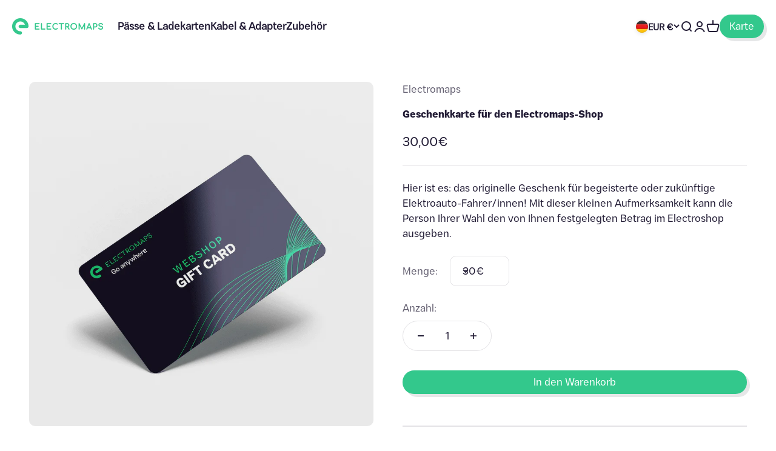

--- FILE ---
content_type: text/css
request_url: https://shop.electromaps.com/cdn/shop/t/2/assets/custom.css?v=88504097040268397801740410647
body_size: 222
content:
@font-face{font-family:Heywallbox Bold;src:url(/cdn/shop/files/HeyWallbox-Bold.otf?v=1667926378) format("truetype")}@font-face{font-family:Heywallbox Regular;src:url(/cdn/shop/files/HeyWallbox-Regular.otf?v=1667926378) format("truetype");font-weight:400}@font-face{font-family:Heywallbox Medium;src:url(/cdn/shop/files/HeyWallbox-Medium.otf?v=1667926378) format("truetype")}b,strong{font-family:Heywallbox Medium}.xmas{text-align:center;font-weight:700;padding:14px;background-color:#edcfcf}.announcement-bar__wrapper{max-width:650px}.custom_notice{text-align:center;padding:4px 15px;color:#e34f4f;background-color:#f5d7d5;margin-top:10px;margin-bottom:10px}.variant-picker__option .relative,.variant-picker__option,.variant-picker__option-info{display:inline-block}.variant-picker__option variant-option-value{display:none}.variant-picker__option legend{padding-right:20px}@media (min-width: 900px){.cards.what_charging_stations{grid-template-columns:repeat(1,1fr)}.header__wrapper{padding-left:20px;padding-right:20px}}@font-face{font-family:Heywallbox Light;src:url(/cdn/shop/files/HeyWallbox-Light.otf?v=1667926378) format("truetype")}@font-face{font-family:Heywallbox Italic;src:url(/cdn/shop/files/HeyWallbox-Italic.otf?v=1667926378) format("truetype")}body{font-family:Heywallbox Regular}h1,h2,h3,h4,h5,h6,.h1,.h2,.h3,.h4,.h5,.h6{font-family:Heywallbox Bold}.heading,.h0,.h1,.h2,.h3,.h4,.h5,.h6,.prose :is(h1,h2,h3,h4,h5,h6){font-family:Heywallbox Bold}.button--xl,.button{padding-block-start:8px;padding-block-end:7px;box-shadow:.3125rem .3125rem #1018201a}.button{font-weight:400;padding:7px 16px}.shopify-payment-button__button>div>div{height:9px;min-height:8px!important;padding:10px!important}.shopify-section--footer{background-color:#f2f2f2}.announcement-bar{padding-block-start:5px;padding-block-end:5px}.header.is-filled{box-shadow:0 6px 5px -7px #828282}.footer{clip-path:polygon(0 8vw,100% 0,100% 100%,0 100%);padding-top:175px}.product-card__quick-buy .button{background-color:#33c88c;border-radius:50px}.button:not([disabled]):not(.button--outline):hover,.btn:not([disabled]):hover,.shopify-payment-button__button--unbranded:not([disabled]):hover{color:#33c88c!important;background-color:#221c36!important;box-shadow:.4375rem .4375rem #1018201a!important}.contact-form{box-shadow:.4375rem .4375rem #1018201a}.cards.activate_electropass .card{color:#fff;padding:1rem;height:auto}.cards.activate_electropass h3{text-align:center;padding:6px;width:24%;border-radius:50px;margin:auto;background-color:#34c88c}.cards.activate_electropass p{color:#221c35;text-align:center;padding:10px 0;font-size:10px;height:86px}.cards.activate_electropass .card div{background-color:#f2f2f2;height:auto;width:auto;border-radius:7px}.cards.activate_electropass{max-width:1200px;margin:0 auto;display:grid;grid-gap:1rem}@media (min-width: 600px){.cards.activate_electropass{grid-template-columns:repeat(2,1fr)}}@media (min-width: 900px){.cards.activate_electropass{grid-template-columns:repeat(3,1fr)}}.cards.what_charging_stations .card{color:#fff;padding:1rem;height:auto}.cards.what_charging_stations .card div{background-color:#f2f2f2;height:auto;width:auto;border-radius:7px}.cards.what_charging_stations{max-width:1200px;margin:0 auto;display:grid;grid-gap:1rem}@media (min-width: 600px){.cards.what_charging_stations{grid-template-columns:repeat(1,1fr)}}@media (min-width: 900px){.cards.what_charging_stations{grid-template-columns:repeat(1,1fr)}}.slideshow__carousel .prose>:first-child{color:#33c88c;font-size:30px;line-height:1.4;font-weight:400;text-transform:uppercase;font-family:Heywallbox Bold;font-size:35px}.slideshow__carousel .prose *+:is(.h0,.h1,h1){font-size:24px;font-family:Heywallbox Regular}.slideshow__carousel .prose *+:is(.h0,.h1,h1){margin-top:10px}
/*# sourceMappingURL=/cdn/shop/t/2/assets/custom.css.map?v=88504097040268397801740410647 */


--- FILE ---
content_type: application/x-javascript
request_url: https://consentcdn.cookiebot.com/consentconfig/fe5c5c23-06e4-4311-8328-6afa69ab9028/shop.electromaps.com/configuration.js
body_size: 329
content:
CookieConsent.configuration.tags.push({id:154180669,type:"script",tagID:"",innerHash:"",outerHash:"",tagHash:"12229173596589",url:"https://consent.cookiebot.com/uc.js",resolvedUrl:"https://consent.cookiebot.com/uc.js",cat:[1]});CookieConsent.configuration.tags.push({id:154180671,type:"script",tagID:"",innerHash:"",outerHash:"",tagHash:"3156578465668",url:"https://cdn.shopify.com/extensions/77deedb7-9c05-426d-8013-484dd725293c/oc-quantity-breaks-limit-680/assets/front.min.js",resolvedUrl:"https://cdn.shopify.com/extensions/77deedb7-9c05-426d-8013-484dd725293c/oc-quantity-breaks-limit-680/assets/front.min.js",cat:[1,5]});CookieConsent.configuration.tags.push({id:154180673,type:"script",tagID:"",innerHash:"",outerHash:"",tagHash:"910254415280",url:"",resolvedUrl:"",cat:[4]});CookieConsent.configuration.tags.push({id:154180674,type:"script",tagID:"",innerHash:"",outerHash:"",tagHash:"907018717582",url:"",resolvedUrl:"",cat:[3,4,5]});CookieConsent.configuration.tags.push({id:154180675,type:"script",tagID:"",innerHash:"",outerHash:"",tagHash:"2581937617788",url:"https://shop.electromaps.com/cdn/shopifycloud/storefront/assets/shopify_pay/storefront-4cf49c5c.js?v=20250812",resolvedUrl:"https://shop.electromaps.com/cdn/shopifycloud/storefront/assets/shopify_pay/storefront-4cf49c5c.js?v=20250812",cat:[1]});CookieConsent.configuration.tags.push({id:154180677,type:"script",tagID:"",innerHash:"",outerHash:"",tagHash:"8117630741256",url:"https://shop.electromaps.com/cdn/shopifycloud/shop-js/modules/v2/chunk.common_CWGkpEzo.esm.js",resolvedUrl:"https://shop.electromaps.com/cdn/shopifycloud/shop-js/modules/v2/chunk.common_CWGkpEzo.esm.js",cat:[1]});CookieConsent.configuration.tags.push({id:154180681,type:"script",tagID:"",innerHash:"",outerHash:"",tagHash:"16482882967996",url:"",resolvedUrl:"",cat:[4]});CookieConsent.configuration.tags.push({id:154180683,type:"script",tagID:"",innerHash:"",outerHash:"",tagHash:"13904486894480",url:"https://shop.electromaps.com/cdn/shopifycloud/perf-kit/shopify-perf-kit-2.0.4.min.js",resolvedUrl:"https://shop.electromaps.com/cdn/shopifycloud/perf-kit/shopify-perf-kit-2.0.4.min.js",cat:[5]});CookieConsent.configuration.tags.push({id:154180686,type:"script",tagID:"",innerHash:"",outerHash:"",tagHash:"4169709506051",url:"",resolvedUrl:"",cat:[3]});

--- FILE ---
content_type: application/x-javascript
request_url: https://consent.cookiebot.com/fe5c5c23-06e4-4311-8328-6afa69ab9028/cdreport.js?referer=shop.electromaps.com
body_size: 161
content:
CookieDeclaration.InjectCookieDeclaration('Error: The domain SHOP.ELECTROMAPS.COM is not authorized to show the cookie declaration for domain group ID fe5c5c23-06e4-4311-8328-6afa69ab9028. Please add it to the domain group in the Cookiebot Manager to authorize the domain.');